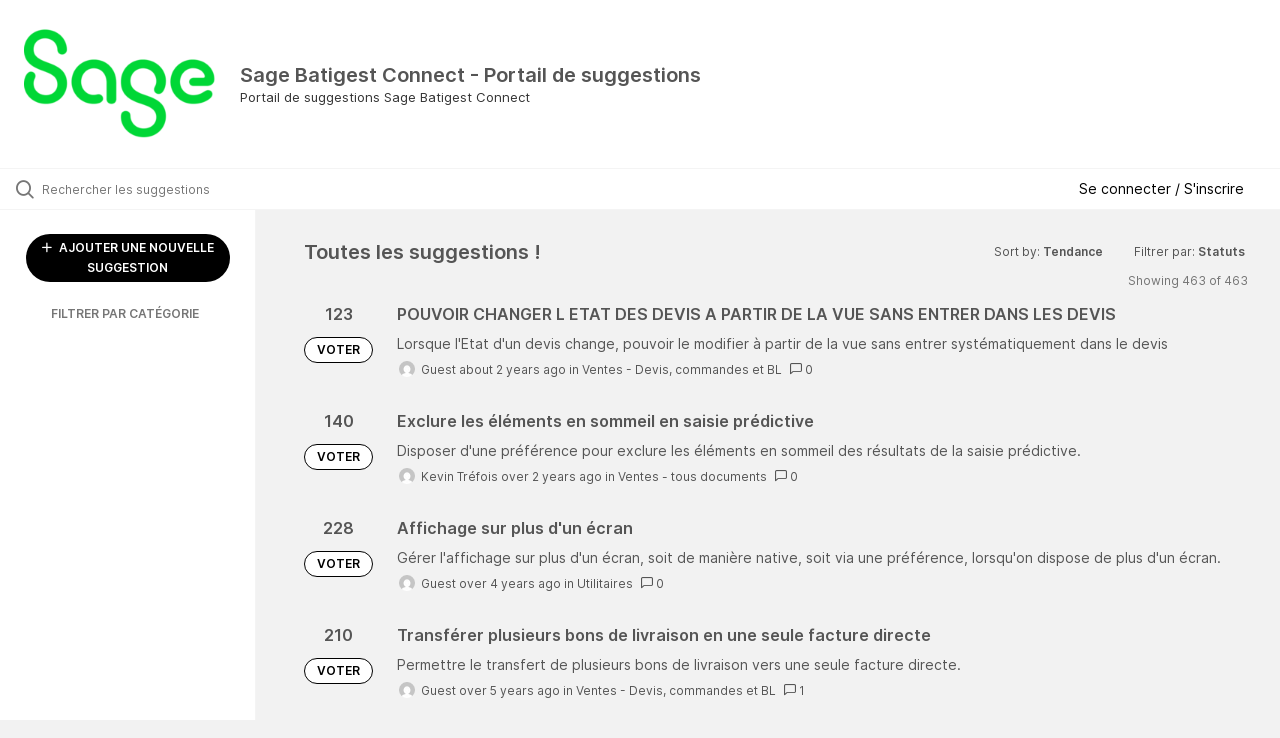

--- FILE ---
content_type: text/html; charset=utf-8
request_url: https://sagebatigestsuggestions.ideas.aha.io/
body_size: 7817
content:
<!DOCTYPE html>
<html lang="en">
  <head>
    <meta http-equiv="X-UA-Compatible" content="IE=edge" />
    <meta http-equiv="Content-Type" content="text/html charset=UTF-8" />
    <meta name="publishing" content="true">
    <title>Sage Batigest Connect - Portail de suggestions</title>

    <script>
//<![CDATA[

      window.ahaLoaded = false;
      window.isIdeaPortal = true;
      window.portalAssets = {"js":["/assets/runtime-v2-20b738b00c86dda067934348b1bafcd9.js","/assets/vendor-v2-812989be856bac9ae816a7c364887a57.js","/assets/idea_portals_new-v2-6bf1096acca7cdb38aa079313cecf26a.js","/assets/idea_portals_new-v2-1e68bdc9d15e52152da56d229ca56981.css"]};

//]]>
</script>
      <script>
    window.sentryRelease = window.sentryRelease || "f13ce460a4";
  </script>



      <link rel="stylesheet" href="https://cdn.aha.io/assets/idea_portals_new-v2-1e68bdc9d15e52152da56d229ca56981.css" data-turbolinks-track="true" media="all" />
    <script src="https://cdn.aha.io/assets/runtime-v2-20b738b00c86dda067934348b1bafcd9.js" data-turbolinks-track="true"></script>
    <script src="https://cdn.aha.io/assets/vendor-v2-812989be856bac9ae816a7c364887a57.js" data-turbolinks-track="true"></script>
      <script src="https://cdn.aha.io/assets/idea_portals_new-v2-6bf1096acca7cdb38aa079313cecf26a.js" data-turbolinks-track="true"></script>
    <meta name="csrf-param" content="authenticity_token" />
<meta name="csrf-token" content="bVbBzE9hs00v3Fst-ekyuYxRm3683iP4VvKedETCg1LBKvDBkE-QbnYFnBCtNRilav-tbaU23rUzLDTmg75coA" />
    <meta name="viewport" content="width=device-width, initial-scale=1" />
    <meta name="locale" content="en" />
    <meta name="portal-token" content="62829e771f48abb06b142d01e86e95e2" />
    <meta name="idea-portal-id" content="7234057430382841131" />


      <link rel="canonical" href="https://sagebatigestsuggestions.ideas.aha.io/">

      <style>
                :root {
          --accent-color: #000000;
          --accent-color-05: #0000000D;
          --accent-color-15: #00000026;
          --accent-color-80: #000000CC;
        }

      </style>
  </head>
  <body class="ideas-portal public">
    
    <style>
  
</style>

  <div class="skip-to-main-content">
    <a href="#main-content">Skip to Main Content</a>
  </div>


      <header class="portal-aha-header portal-aha-header--full">
        <a class="logo" href="/ideas">
          <img alt="Ideas Portal Logo" src="https://sagebatigestsuggestions.ideas.aha.io/logo.png?i=1684310247" />
</a>        <div class="titles">
          <div class="title">
            Sage Batigest Connect - Portail de suggestions
          </div>
            <div class="aha-editor-field aha-editor-field-subtitle">
              <p>Portail de suggestions Sage Batigest Connect</p>
            </div>
        </div>
    </header>


  <div class="search-bar">
    <div class="search-bar__search">
  <form class="idea-search-form" action="/ideas/search" accept-charset="UTF-8" method="get">
    <div class="search-field">
      <i class="aha-icon aha-icon-search"></i>
      <input type="text" name="query" id="query" class="search-query" placeholder="Rechercher les suggestions" aria-label="Rechercher les suggestions" />
      
      
      
      <a class="aha-icon aha-icon-close clear-button hide" aria-label="Clear filter" href="/ideas"></a>
    </div>
</form></div>

<script>
//<![CDATA[

  (function() {
    function setSearchPlaceholderText() {
      if ($(window).width() < 500)
        $('.search-query').attr('placeholder', '');
      else
        $('.search-query').attr('placeholder', ("Rechercher les suggestions"));
    }

    $(window).on('resize', () => {
      setSearchPlaceholderText();
    });

    setSearchPlaceholderText();
  })();

//]]>
</script>
      <div class="signup-link user-menu">
      <a class="login-link dropdown-with-caret" role="button" aria-expanded="false" href="/portal_session/new">
        Se connecter / S&#39;inscrire
        <i class="fa-solid fa-sort-down"></i>
</a>

    <div class="login-popover popover portal-user">
      <!-- Alerts in this file are used for the app and portals, they must not use the aha-alert web component -->



<div class="email-popover ">
  <div class="arrow tooltip-arrow"></div>
  <form class="form-horizontal" action="/auth/redirect_to_auth" accept-charset="UTF-8" data-remote="true" method="post"><input type="hidden" name="authenticity_token" value="qPvs5wgZGWOSvSNSoZnVLMctAsIAjUu_OE_e8DqMJj8dAFcVXjF30b1zvFVJ3cWsZyY0PFZxoiRB3vJqCQrXTw" autocomplete="off" />
    <h3>Please enter your email address</h3>
    <div class="control-group">
        <label class="control-label" aria-label="Please enter your email address" for="email"></label>
      <div class="controls">
        <input type="text" name="sessions[email]" id="email" placeholder="Enter email (name@example.com)" autocomplete="off" class="input-block-level" autofocus="autofocus" aria-required="true" />
      </div>
    </div>
    <div class="extra-fields"></div>

    <div class="control-group">
      <div class="controls">
        <input type="submit" name="commit" value="Next" class="btn btn-outline btn-primary pull-left" id="vote" data-disable-with="Sending…" />
      </div>
    </div>
    <div class="clearfix"></div>
</form></div>

    </div>
  </div>

  </div>


<div class="column-with-sidebar">
  <div class="portal-sidebar column-with-sidebar__sidebar" id="portal-sidebar">
    <a class="btn btn-primary add-idea-button" href="/ideas/new">
      <i class="aha-icon aha-icon-plus"></i>
      AJOUTER UNE NOUVELLE SUGGESTION
</a>


        <div class="collapsable-filter" id="category-filter" data-load-counts-url="/ideas/category_counts" data-filtered-project-ids="[]" data-filtered-category-ids="[]" data-multi-category-filter-enabled="true">
          <div class="filters-title-header">
            <h2 class="filters-title">
              <button class="expand-collapse" aria-expanded="false">
                <i class="fa-solid fa-chevron-right"></i>
                FILTRER PAR CATÉGORIE
              </button>
            </h2>
          </div>

          <ul class="portal-sidebar__section categories categories-filters filters hidden">
                  <li id="category-7232321177276246693" data-filter-type="category">
  <a class="filter category-filter" data-url-param-toggle-name="category" data-url-param-toggle-value="7232321177276246693" data-url-param-toggle-remove="page" href="/ideas/search?category=7232321177276246693&amp;query=renauto">
    <div class="category-filter-name">
      <i class="category-collapser category-filter-branch fa-solid fa-chevron-right category-collapser--empty" tabindex="0" aria-expanded="false"></i>
      <span>
        Achats et Sous-traitance
          <i class="fa-regular fa-circle-question category-hint" data-popover="true" data-content-ref="true"><script type="text/template">
            <p>Achats et Sous-traitance</p>
</script></i>      </span>
    </div>

    <div>
      <i class="aha-icon aha-icon-close hide"></i>
      <span class="count category-count"></span>
    </div>
</a>
</li>

  <li id="category-7232321315356453186" data-filter-type="category">
  <a class="filter category-filter" data-url-param-toggle-name="category" data-url-param-toggle-value="7232321315356453186" data-url-param-toggle-remove="page" href="/ideas/search?category=7232321315356453186&amp;query=renauto">
    <div class="category-filter-name">
      <i class="category-collapser category-filter-branch fa-solid fa-chevron-right category-collapser--empty" tabindex="0" aria-expanded="false"></i>
      <span>
        Chantiers
          <i class="fa-regular fa-circle-question category-hint" data-popover="true" data-content-ref="true"><script type="text/template">
            <p>Chantiers</p>
</script></i>      </span>
    </div>

    <div>
      <i class="aha-icon aha-icon-close hide"></i>
      <span class="count category-count"></span>
    </div>
</a>
</li>

  <li id="category-7232321264775683162" data-filter-type="category">
  <a class="filter category-filter" data-url-param-toggle-name="category" data-url-param-toggle-value="7232321264775683162" data-url-param-toggle-remove="page" href="/ideas/search?category=7232321264775683162&amp;query=renauto">
    <div class="category-filter-name">
      <i class="category-collapser category-filter-branch fa-solid fa-chevron-right category-collapser--empty" tabindex="0" aria-expanded="false"></i>
      <span>
        Chantier - Suivi MO et consommations
          <i class="fa-regular fa-circle-question category-hint" data-popover="true" data-content-ref="true"><script type="text/template">
            <p>Chantier - Suivi MO et consommations</p>
</script></i>      </span>
    </div>

    <div>
      <i class="aha-icon aha-icon-close hide"></i>
      <span class="count category-count"></span>
    </div>
</a>
</li>

  <li id="category-7232321707283943330" data-filter-type="category">
  <a class="filter category-filter" data-url-param-toggle-name="category" data-url-param-toggle-value="7232321707283943330" data-url-param-toggle-remove="page" href="/ideas/search?category=7232321707283943330&amp;query=renauto">
    <div class="category-filter-name">
      <i class="category-collapser category-filter-branch fa-solid fa-chevron-right category-collapser--empty" tabindex="0" aria-expanded="false"></i>
      <span>
        Eléments - Article et ouvrages
          <i class="fa-regular fa-circle-question category-hint" data-popover="true" data-content-ref="true"><script type="text/template">
            <p></p><p>Eléments - Article et ouvrages</p><p><br></p>
</script></i>      </span>
    </div>

    <div>
      <i class="aha-icon aha-icon-close hide"></i>
      <span class="count category-count"></span>
    </div>
</a>
</li>

  <li id="category-7232321792542187450" data-filter-type="category">
  <a class="filter category-filter" data-url-param-toggle-name="category" data-url-param-toggle-value="7232321792542187450" data-url-param-toggle-remove="page" href="/ideas/search?category=7232321792542187450&amp;query=renauto">
    <div class="category-filter-name">
      <i class="category-collapser category-filter-branch fa-solid fa-chevron-right category-collapser--empty" tabindex="0" aria-expanded="false"></i>
      <span>
        Fichiers Clients
      </span>
    </div>

    <div>
      <i class="aha-icon aha-icon-close hide"></i>
      <span class="count category-count"></span>
    </div>
</a>
</li>

  <li id="category-7232322041175209313" data-filter-type="category">
  <a class="filter category-filter" data-url-param-toggle-name="category" data-url-param-toggle-value="7232322041175209313" data-url-param-toggle-remove="page" href="/ideas/search?category=7232322041175209313&amp;query=renauto">
    <div class="category-filter-name">
      <i class="category-collapser category-filter-branch fa-solid fa-chevron-right category-collapser--empty" tabindex="0" aria-expanded="false"></i>
      <span>
        Fichiers Fournisseurs et Sous-traitants
          <i class="fa-regular fa-circle-question category-hint" data-popover="true" data-content-ref="true"><script type="text/template">
            <p>Fichiers Fournisseurs et Sous-traitants</p>
</script></i>      </span>
    </div>

    <div>
      <i class="aha-icon aha-icon-close hide"></i>
      <span class="count category-count"></span>
    </div>
</a>
</li>

  <li id="category-7232322106159924963" data-filter-type="category">
  <a class="filter category-filter" data-url-param-toggle-name="category" data-url-param-toggle-value="7232322106159924963" data-url-param-toggle-remove="page" href="/ideas/search?category=7232322106159924963&amp;query=renauto">
    <div class="category-filter-name">
      <i class="category-collapser category-filter-branch fa-solid fa-chevron-right category-collapser--empty" tabindex="0" aria-expanded="false"></i>
      <span>
        Financier
          <i class="fa-regular fa-circle-question category-hint" data-popover="true" data-content-ref="true"><script type="text/template">
            <p>Financier</p>
</script></i>      </span>
    </div>

    <div>
      <i class="aha-icon aha-icon-close hide"></i>
      <span class="count category-count"></span>
    </div>
</a>
</li>

  <li id="category-7232322160705435383" data-filter-type="category">
  <a class="filter category-filter" data-url-param-toggle-name="category" data-url-param-toggle-value="7232322160705435383" data-url-param-toggle-remove="page" href="/ideas/search?category=7232322160705435383&amp;query=renauto">
    <div class="category-filter-name">
      <i class="category-collapser category-filter-branch fa-solid fa-chevron-right category-collapser--empty" tabindex="0" aria-expanded="false"></i>
      <span>
        Initialisation et préférences
      </span>
    </div>

    <div>
      <i class="aha-icon aha-icon-close hide"></i>
      <span class="count category-count"></span>
    </div>
</a>
</li>

  <li id="category-7232322283888669173" data-filter-type="category">
  <a class="filter category-filter" data-url-param-toggle-name="category" data-url-param-toggle-value="7232322283888669173" data-url-param-toggle-remove="page" href="/ideas/search?category=7232322283888669173&amp;query=renauto">
    <div class="category-filter-name">
      <i class="category-collapser category-filter-branch fa-solid fa-chevron-right category-collapser--empty" tabindex="0" aria-expanded="false"></i>
      <span>
        SAV - Contrats et interventions
      </span>
    </div>

    <div>
      <i class="aha-icon aha-icon-close hide"></i>
      <span class="count category-count"></span>
    </div>
</a>
</li>

  <li id="category-7232322340421188803" data-filter-type="category">
  <a class="filter category-filter" data-url-param-toggle-name="category" data-url-param-toggle-value="7232322340421188803" data-url-param-toggle-remove="page" href="/ideas/search?category=7232322340421188803&amp;query=renauto">
    <div class="category-filter-name">
      <i class="category-collapser category-filter-branch fa-solid fa-chevron-right category-collapser--empty" tabindex="0" aria-expanded="false"></i>
      <span>
        Statistiques
      </span>
    </div>

    <div>
      <i class="aha-icon aha-icon-close hide"></i>
      <span class="count category-count"></span>
    </div>
</a>
</li>

  <li id="category-7232322382620077149" data-filter-type="category">
  <a class="filter category-filter" data-url-param-toggle-name="category" data-url-param-toggle-value="7232322382620077149" data-url-param-toggle-remove="page" href="/ideas/search?category=7232322382620077149&amp;query=renauto">
    <div class="category-filter-name">
      <i class="category-collapser category-filter-branch fa-solid fa-chevron-right category-collapser--empty" tabindex="0" aria-expanded="false"></i>
      <span>
        Stocks
      </span>
    </div>

    <div>
      <i class="aha-icon aha-icon-close hide"></i>
      <span class="count category-count"></span>
    </div>
</a>
</li>

  <li id="category-7232321613599854321" data-filter-type="category">
  <a class="filter category-filter" data-url-param-toggle-name="category" data-url-param-toggle-value="7232321613599854321" data-url-param-toggle-remove="page" href="/ideas/search?category=7232321613599854321&amp;query=renauto">
    <div class="category-filter-name">
      <i class="category-collapser category-filter-branch fa-solid fa-chevron-right category-collapser--empty" tabindex="0" aria-expanded="false"></i>
      <span>
        Transfert comptable
          <i class="fa-regular fa-circle-question category-hint" data-popover="true" data-content-ref="true"><script type="text/template">
            <p>Transfert comptable</p>
</script></i>      </span>
    </div>

    <div>
      <i class="aha-icon aha-icon-close hide"></i>
      <span class="count category-count"></span>
    </div>
</a>
</li>

  <li id="category-7232322212192447331" data-filter-type="category">
  <a class="filter category-filter" data-url-param-toggle-name="category" data-url-param-toggle-value="7232322212192447331" data-url-param-toggle-remove="page" href="/ideas/search?category=7232322212192447331&amp;query=renauto">
    <div class="category-filter-name">
      <i class="category-collapser category-filter-branch fa-solid fa-chevron-right category-collapser--empty" tabindex="0" aria-expanded="false"></i>
      <span>
        Utilitaires
      </span>
    </div>

    <div>
      <i class="aha-icon aha-icon-close hide"></i>
      <span class="count category-count"></span>
    </div>
</a>
</li>

  <li id="category-7232322508181992263" data-filter-type="category">
  <a class="filter category-filter" data-url-param-toggle-name="category" data-url-param-toggle-value="7232322508181992263" data-url-param-toggle-remove="page" href="/ideas/search?category=7232322508181992263&amp;query=renauto">
    <div class="category-filter-name">
      <i class="category-collapser category-filter-branch fa-solid fa-chevron-right category-collapser--empty" tabindex="0" aria-expanded="false"></i>
      <span>
        Ventes - Devis, commandes et BL
      </span>
    </div>

    <div>
      <i class="aha-icon aha-icon-close hide"></i>
      <span class="count category-count"></span>
    </div>
</a>
</li>

  <li id="category-7232322605298922912" data-filter-type="category">
  <a class="filter category-filter" data-url-param-toggle-name="category" data-url-param-toggle-value="7232322605298922912" data-url-param-toggle-remove="page" href="/ideas/search?category=7232322605298922912&amp;query=renauto">
    <div class="category-filter-name">
      <i class="category-collapser category-filter-branch fa-solid fa-chevron-right category-collapser--empty" tabindex="0" aria-expanded="false"></i>
      <span>
        Ventes - Factures, avoirs et avancement
      </span>
    </div>

    <div>
      <i class="aha-icon aha-icon-close hide"></i>
      <span class="count category-count"></span>
    </div>
</a>
</li>

  <li id="category-7232322440574627329" data-filter-type="category">
  <a class="filter category-filter" data-url-param-toggle-name="category" data-url-param-toggle-value="7232322440574627329" data-url-param-toggle-remove="page" href="/ideas/search?category=7232322440574627329&amp;query=renauto">
    <div class="category-filter-name">
      <i class="category-collapser category-filter-branch fa-solid fa-chevron-right category-collapser--empty" tabindex="0" aria-expanded="false"></i>
      <span>
        Ventes - Factures d&#39;acomptes
      </span>
    </div>

    <div>
      <i class="aha-icon aha-icon-close hide"></i>
      <span class="count category-count"></span>
    </div>
</a>
</li>

  <li id="category-7232322661800872015" data-filter-type="category">
  <a class="filter category-filter" data-url-param-toggle-name="category" data-url-param-toggle-value="7232322661800872015" data-url-param-toggle-remove="page" href="/ideas/search?category=7232322661800872015&amp;query=renauto">
    <div class="category-filter-name">
      <i class="category-collapser category-filter-branch fa-solid fa-chevron-right category-collapser--empty" tabindex="0" aria-expanded="false"></i>
      <span>
        Ventes - tous documents
      </span>
    </div>

    <div>
      <i class="aha-icon aha-icon-close hide"></i>
      <span class="count category-count"></span>
    </div>
</a>
</li>


          </ul>
</div>  </div>

  <div class="column-with-sidebar__column">
    <div class="idea-flash idea-flash--index-view">
      <!-- Alerts in this file are used for the app and portals, they must not use the aha-alert web component -->

    </div>

    <div id="main-content" aria-label="Main content"></div>


      <section class="list-ideas">
        <header class="main-header">
          <h1>Toutes les suggestions !</h1>

          <div class="header-filters">

            <div class="header-filter dropdown header-filter--sort">
              <span class="dropdown-toggle dropdown-with-caret" data-toggle="dropdown" aria-haspopup="true" aria-expanded="false">
                Sort by:
                <span class="header-filter__selection">
                  Tendance
                  <i class="fa-solid fa-sort-down"></i>
                </span>
              </span>
              <ul class="dropdown-menu pull-right">
                  <li class="">
                    <a data-url-param-toggle-name="sort" data-url-param-toggle-value="recent" data-url-param-toggle-remove="page" rel="nofollow" href="/?sort=recent">Récente</a>
                  </li>
                  <li class="active">
                    <a data-url-param-toggle-name="sort" data-url-param-toggle-value="trending" data-url-param-toggle-remove="page" rel="nofollow" href="/?sort=trending">Tendance</a>
                  </li>
                  <li class="">
                    <a data-url-param-toggle-name="sort" data-url-param-toggle-value="popular" data-url-param-toggle-remove="page" rel="nofollow" href="/?sort=popular">Populaire</a>
                  </li>
              </ul>
            </div>

              <div class="workflow-status-filter header-filter dropdown-with-caret dropdown">
                <span class="dropdown-toggle" data-toggle="dropdown" aria-haspopup="true" aria-expanded="false">
                    Filtrer par:
                  <span class="header-filter__selection">
                      Statuts
                    <i class="fa-solid fa-sort-down"></i>
                  </span>
                </span>
                <ul class="dropdown-menu pull-right" data-dropdown-url="/ideas/status_dropdown_menu"></ul>
              </div>
          </div>
        </header>

        <div class="ideas-showing-count">
            Showing 463 of 463
        </div>


        <div style="display: table;" class="ideas">
                
<div id="7298975151001262487" class="idea ideas__row">
  <div class="ideas__cell">
    
<div class="idea-endorsement" id="idea-7298975151001262487-endorsement">
      <span class="vote-count">
          123

      </span>
      <a data-disable="true" data-count="1" data-remote="true" rel="nofollow" data-method="post" href="/ideas/SBI7-I-496/idea_endorsements?idea_ids%5B%5D=7298975151001262487&amp;idea_ids%5B%5D=7242673232757449445&amp;idea_ids%5B%5D=7239683416478474030&amp;idea_ids%5B%5D=7239665715801590962&amp;idea_ids%5B%5D=7379909018234705411&amp;idea_ids%5B%5D=7239677725015671412&amp;idea_ids%5B%5D=7239665716169499671&amp;idea_ids%5B%5D=7558474321595285567&amp;idea_ids%5B%5D=7239675143506291897&amp;idea_ids%5B%5D=7379909021270073242">
        <span class="btn btn-primary btn-outline btn-vote vote-status">
          VOTER
        </span>
</a>  <div class="popover vote-popover portal-user"></div>
</div>

  </div>
  <div class="ideas__cell">
    <div class="idea-details" style="position: relative">
      <a class="idea-link" href="/ideas/SBI7-I-496" aria-labelledby="SBI7-I-496"></a>
      <header class="idea-header">
        <h2 class="idea-name" id="SBI7-I-496">POUVOIR CHANGER L ETAT DES DEVIS A PARTIR DE LA VUE SANS ENTRER DANS LES DEVIS </h2>
        

      </header>
      <div class="description">
          Lorsque l'Etat d'un devis change, pouvoir le modifier à partir de la vue sans entrer systématiquement dans le devis
      </div>
      <div class="idea-meta">
        <span class="avatar">
          <img alt="" src="https://secure.gravatar.com/avatar/10ebe3d5e627a35fc8f4861c6c4b355a?default=mm&rating=G&size=32" width="32" height="32" />
        </span>
        <span class="idea-meta-created">
          <span>
              Guest
            about 2 years ago
          </span>
          <span class="idea-meta-created__links">
            in&nbsp;<a href="/ideas?category=7232322508181992263">Ventes - Devis, commandes et BL</a>
          </span>
        </span>
        <span class="comment-count">
          <i class="aha-icon aha-icon-chat"></i>
          0
        </span>
      </div>
    </div>

  </div>
</div>

                
<div id="7242673232757449445" class="idea ideas__row">
  <div class="ideas__cell">
    
<div class="idea-endorsement" id="idea-7242673232757449445-endorsement">
      <span class="vote-count">
          140

      </span>
      <a data-disable="true" data-count="1" data-remote="true" rel="nofollow" data-method="post" href="/ideas/SBI7-I-412/idea_endorsements?idea_ids%5B%5D=7298975151001262487&amp;idea_ids%5B%5D=7242673232757449445&amp;idea_ids%5B%5D=7239683416478474030&amp;idea_ids%5B%5D=7239665715801590962&amp;idea_ids%5B%5D=7379909018234705411&amp;idea_ids%5B%5D=7239677725015671412&amp;idea_ids%5B%5D=7239665716169499671&amp;idea_ids%5B%5D=7558474321595285567&amp;idea_ids%5B%5D=7239675143506291897&amp;idea_ids%5B%5D=7379909021270073242">
        <span class="btn btn-primary btn-outline btn-vote vote-status">
          VOTER
        </span>
</a>  <div class="popover vote-popover portal-user"></div>
</div>

  </div>
  <div class="ideas__cell">
    <div class="idea-details" style="position: relative">
      <a class="idea-link" href="/ideas/SBI7-I-412" aria-labelledby="SBI7-I-412"></a>
      <header class="idea-header">
        <h2 class="idea-name" id="SBI7-I-412">Exclure les éléments en sommeil en saisie prédictive</h2>
        

      </header>
      <div class="description">
          Disposer d'une préférence pour exclure les éléments en sommeil des résultats de la saisie prédictive.
      </div>
      <div class="idea-meta">
        <span class="avatar">
          <img alt="" src="https://secure.gravatar.com/avatar/82ec641eab117253e9af313e9de494ea?default=mm&rating=G&size=32" width="32" height="32" />
        </span>
        <span class="idea-meta-created">
          <span>
              Kevin Tréfois
            over 2 years ago
          </span>
          <span class="idea-meta-created__links">
            in&nbsp;<a href="/ideas?category=7232322661800872015">Ventes - tous documents</a>
          </span>
        </span>
        <span class="comment-count">
          <i class="aha-icon aha-icon-chat"></i>
          0
        </span>
      </div>
    </div>

  </div>
</div>

                
<div id="7239683416478474030" class="idea ideas__row">
  <div class="ideas__cell">
    
<div class="idea-endorsement" id="idea-7239683416478474030-endorsement">
      <span class="vote-count">
          228

      </span>
      <a data-disable="true" data-count="1" data-remote="true" rel="nofollow" data-method="post" href="/ideas/SBI7-I-384/idea_endorsements?idea_ids%5B%5D=7298975151001262487&amp;idea_ids%5B%5D=7242673232757449445&amp;idea_ids%5B%5D=7239683416478474030&amp;idea_ids%5B%5D=7239665715801590962&amp;idea_ids%5B%5D=7379909018234705411&amp;idea_ids%5B%5D=7239677725015671412&amp;idea_ids%5B%5D=7239665716169499671&amp;idea_ids%5B%5D=7558474321595285567&amp;idea_ids%5B%5D=7239675143506291897&amp;idea_ids%5B%5D=7379909021270073242">
        <span class="btn btn-primary btn-outline btn-vote vote-status">
          VOTER
        </span>
</a>  <div class="popover vote-popover portal-user"></div>
</div>

  </div>
  <div class="ideas__cell">
    <div class="idea-details" style="position: relative">
      <a class="idea-link" href="/ideas/SBI7-I-384" aria-labelledby="SBI7-I-384"></a>
      <header class="idea-header">
        <h2 class="idea-name" id="SBI7-I-384">Affichage sur plus d&#39;un écran</h2>
        

      </header>
      <div class="description">
          Gérer l'affichage sur plus d'un écran, soit de manière native, soit via une préférence, lorsqu'on dispose de plus d'un écran.
      </div>
      <div class="idea-meta">
        <span class="avatar">
          <img alt="" src="https://secure.gravatar.com/avatar/da495303c3f35cee69acb546e4353167?default=mm&rating=G&size=32" width="32" height="32" />
        </span>
        <span class="idea-meta-created">
          <span>
              Guest
            over 4 years ago
          </span>
          <span class="idea-meta-created__links">
            in&nbsp;<a href="/ideas?category=7232322212192447331">Utilitaires</a>
          </span>
        </span>
        <span class="comment-count">
          <i class="aha-icon aha-icon-chat"></i>
          0
        </span>
      </div>
    </div>

  </div>
</div>

                
<div id="7239665715801590962" class="idea ideas__row">
  <div class="ideas__cell">
    
<div class="idea-endorsement" id="idea-7239665715801590962-endorsement">
      <span class="vote-count">
          210

      </span>
      <a data-disable="true" data-count="1" data-remote="true" rel="nofollow" data-method="post" href="/ideas/SBI7-I-85/idea_endorsements?idea_ids%5B%5D=7298975151001262487&amp;idea_ids%5B%5D=7242673232757449445&amp;idea_ids%5B%5D=7239683416478474030&amp;idea_ids%5B%5D=7239665715801590962&amp;idea_ids%5B%5D=7379909018234705411&amp;idea_ids%5B%5D=7239677725015671412&amp;idea_ids%5B%5D=7239665716169499671&amp;idea_ids%5B%5D=7558474321595285567&amp;idea_ids%5B%5D=7239675143506291897&amp;idea_ids%5B%5D=7379909021270073242">
        <span class="btn btn-primary btn-outline btn-vote vote-status">
          VOTER
        </span>
</a>  <div class="popover vote-popover portal-user"></div>
</div>

  </div>
  <div class="ideas__cell">
    <div class="idea-details" style="position: relative">
      <a class="idea-link" href="/ideas/SBI7-I-85" aria-labelledby="SBI7-I-85"></a>
      <header class="idea-header">
        <h2 class="idea-name" id="SBI7-I-85">Transférer plusieurs bons de livraison en une seule facture directe</h2>
        

      </header>
      <div class="description">
          Permettre le transfert de plusieurs bons de livraison vers une seule facture directe.
      </div>
      <div class="idea-meta">
        <span class="avatar">
          <img alt="" src="https://secure.gravatar.com/avatar/1f86c30eeb3ecec0239e9bd3c1806fcd?default=mm&rating=G&size=32" width="32" height="32" />
        </span>
        <span class="idea-meta-created">
          <span>
              Guest
            over 5 years ago
          </span>
          <span class="idea-meta-created__links">
            in&nbsp;<a href="/ideas?category=7232322508181992263">Ventes - Devis, commandes et BL</a>
          </span>
        </span>
        <span class="comment-count">
          <i class="aha-icon aha-icon-chat"></i>
          1
        </span>
      </div>
    </div>

  </div>
</div>

                
<div id="7379909018234705411" class="idea ideas__row">
  <div class="ideas__cell">
    
<div class="idea-endorsement" id="idea-7379909018234705411-endorsement">
      <span class="vote-count">
          201

      </span>
      <a data-disable="true" data-count="1" data-remote="true" rel="nofollow" data-method="post" href="/ideas/SBI7-I-613/idea_endorsements?idea_ids%5B%5D=7298975151001262487&amp;idea_ids%5B%5D=7242673232757449445&amp;idea_ids%5B%5D=7239683416478474030&amp;idea_ids%5B%5D=7239665715801590962&amp;idea_ids%5B%5D=7379909018234705411&amp;idea_ids%5B%5D=7239677725015671412&amp;idea_ids%5B%5D=7239665716169499671&amp;idea_ids%5B%5D=7558474321595285567&amp;idea_ids%5B%5D=7239675143506291897&amp;idea_ids%5B%5D=7379909021270073242">
        <span class="btn btn-primary btn-outline btn-vote vote-status">
          VOTER
        </span>
</a>  <div class="popover vote-popover portal-user"></div>
</div>

  </div>
  <div class="ideas__cell">
    <div class="idea-details" style="position: relative">
      <a class="idea-link" href="/ideas/SBI7-I-613" aria-labelledby="SBI7-I-613"></a>
      <header class="idea-header">
        <h2 class="idea-name" id="SBI7-I-613">Gérer l&#39;impression des CGV</h2>
        

      </header>
      <div class="description">
          Gérer de façon simple les CGV, en rendant possible l'impression au verso de chaque page de devis et facture.
      </div>
      <div class="idea-meta">
        <span class="avatar">
          <img alt="" src="https://secure.gravatar.com/avatar/2430bf1480f1724d9eae5474f148733d?default=mm&rating=G&size=32" width="32" height="32" />
        </span>
        <span class="idea-meta-created">
          <span>
              Guest
            over 5 years ago
          </span>
          <span class="idea-meta-created__links">
            in&nbsp;
          </span>
        </span>
        <span class="comment-count">
          <i class="aha-icon aha-icon-chat"></i>
          0
        </span>
      </div>
    </div>

  </div>
</div>

                
<div id="7239677725015671412" class="idea ideas__row">
  <div class="ideas__cell">
    
<div class="idea-endorsement" id="idea-7239677725015671412-endorsement">
      <span class="vote-count">
          178

      </span>
      <a data-disable="true" data-count="1" data-remote="true" rel="nofollow" data-method="post" href="/ideas/SBI7-I-268/idea_endorsements?idea_ids%5B%5D=7298975151001262487&amp;idea_ids%5B%5D=7242673232757449445&amp;idea_ids%5B%5D=7239683416478474030&amp;idea_ids%5B%5D=7239665715801590962&amp;idea_ids%5B%5D=7379909018234705411&amp;idea_ids%5B%5D=7239677725015671412&amp;idea_ids%5B%5D=7239665716169499671&amp;idea_ids%5B%5D=7558474321595285567&amp;idea_ids%5B%5D=7239675143506291897&amp;idea_ids%5B%5D=7379909021270073242">
        <span class="btn btn-primary btn-outline btn-vote vote-status">
          VOTER
        </span>
</a>  <div class="popover vote-popover portal-user"></div>
</div>

  </div>
  <div class="ideas__cell">
    <div class="idea-details" style="position: relative">
      <a class="idea-link" href="/ideas/SBI7-I-268" aria-labelledby="SBI7-I-268"></a>
      <header class="idea-header">
        <h2 class="idea-name" id="SBI7-I-268">Configuration de l&#39;objet des mails et mails-types</h2>
        

      </header>
      <div class="description">
          Permettre de configurer l'objet des e-mails générés par Batigest pour les documents de ventes et d'achats, voire des mails-types.
      </div>
      <div class="idea-meta">
        <span class="avatar">
          <img alt="" src="https://secure.gravatar.com/avatar/de40bee396f8701b3f9d4ee929f96877?default=mm&rating=G&size=32" width="32" height="32" />
        </span>
        <span class="idea-meta-created">
          <span>
              Guest
            almost 5 years ago
          </span>
          <span class="idea-meta-created__links">
            in&nbsp;<a href="/ideas?category=7232322160705435383">Initialisation et préférences</a>
          </span>
        </span>
        <span class="comment-count">
          <i class="aha-icon aha-icon-chat"></i>
          1
        </span>
      </div>
    </div>

  </div>
</div>

                
<div id="7239665716169499671" class="idea ideas__row">
  <div class="ideas__cell">
    
<div class="idea-endorsement" id="idea-7239665716169499671-endorsement">
      <span class="vote-count">
          165

      </span>
      <a data-disable="true" data-count="1" data-remote="true" rel="nofollow" data-method="post" href="/ideas/SBI7-I-86/idea_endorsements?idea_ids%5B%5D=7298975151001262487&amp;idea_ids%5B%5D=7242673232757449445&amp;idea_ids%5B%5D=7239683416478474030&amp;idea_ids%5B%5D=7239665715801590962&amp;idea_ids%5B%5D=7379909018234705411&amp;idea_ids%5B%5D=7239677725015671412&amp;idea_ids%5B%5D=7239665716169499671&amp;idea_ids%5B%5D=7558474321595285567&amp;idea_ids%5B%5D=7239675143506291897&amp;idea_ids%5B%5D=7379909021270073242">
        <span class="btn btn-primary btn-outline btn-vote vote-status">
          VOTER
        </span>
</a>  <div class="popover vote-popover portal-user"></div>
</div>

  </div>
  <div class="ideas__cell">
    <div class="idea-details" style="position: relative">
      <a class="idea-link" href="/ideas/SBI7-I-86" aria-labelledby="SBI7-I-86"></a>
      <header class="idea-header">
        <h2 class="idea-name" id="SBI7-I-86">Signature électronique des devis et commandes par le client</h2>
        

      </header>
      <div class="description">
          Gérer dans Sage Batigest Connect un système de signature électronique pour les devis et commandes adressés à un client, par exemple de type Yousign.
      </div>
      <div class="idea-meta">
        <span class="avatar">
          <img alt="" src="https://secure.gravatar.com/avatar/7a0dea657b60a0593ddeb6eea573d972?default=mm&rating=G&size=32" width="32" height="32" />
        </span>
        <span class="idea-meta-created">
          <span>
              Guest
            almost 5 years ago
          </span>
          <span class="idea-meta-created__links">
            in&nbsp;<a href="/ideas?category=7232322508181992263">Ventes - Devis, commandes et BL</a>
          </span>
        </span>
        <span class="comment-count">
          <i class="aha-icon aha-icon-chat"></i>
          0
        </span>
      </div>
    </div>

  </div>
</div>

                
<div id="7558474321595285567" class="idea ideas__row">
  <div class="ideas__cell">
    
<div class="idea-endorsement" id="idea-7558474321595285567-endorsement">
      <span class="vote-count">
          8

      </span>
      <a data-disable="true" data-count="1" data-remote="true" rel="nofollow" data-method="post" href="/ideas/SBI7-I-826/idea_endorsements?idea_ids%5B%5D=7298975151001262487&amp;idea_ids%5B%5D=7242673232757449445&amp;idea_ids%5B%5D=7239683416478474030&amp;idea_ids%5B%5D=7239665715801590962&amp;idea_ids%5B%5D=7379909018234705411&amp;idea_ids%5B%5D=7239677725015671412&amp;idea_ids%5B%5D=7239665716169499671&amp;idea_ids%5B%5D=7558474321595285567&amp;idea_ids%5B%5D=7239675143506291897&amp;idea_ids%5B%5D=7379909021270073242">
        <span class="btn btn-primary btn-outline btn-vote vote-status">
          VOTER
        </span>
</a>  <div class="popover vote-popover portal-user"></div>
</div>

  </div>
  <div class="ideas__cell">
    <div class="idea-details" style="position: relative">
      <a class="idea-link" href="/ideas/SBI7-I-826" aria-labelledby="SBI7-I-826"></a>
      <header class="idea-header">
        <h2 class="idea-name" id="SBI7-I-826">Remise sur les factures d&#39;avancements</h2>
        

      </header>
      <div class="description">
          Lorsque j'entre une remise sur mon devis, que je transfert en facture d'avancement, mes factures devrait pouvoir gérer la remise au prorata de l'avancement. on devrait avoir le choix entre je veux déduire ma remise sur ma 1ère facture d'avancement...
      </div>
      <div class="idea-meta">
        <span class="avatar">
          <img alt="" src="https://secure.gravatar.com/avatar/22623c6899c151a11a85757823e3eb9b?default=mm&rating=G&size=32" width="32" height="32" />
        </span>
        <span class="idea-meta-created">
          <span>
              Virginie 
            4 months ago
          </span>
          <span class="idea-meta-created__links">
            in&nbsp;<a href="/ideas?category=7232322661800872015">Ventes - tous documents</a>
          </span>
        </span>
        <span class="comment-count">
          <i class="aha-icon aha-icon-chat"></i>
          0
        </span>
      </div>
    </div>

  </div>
</div>

                
<div id="7239675143506291897" class="idea ideas__row">
  <div class="ideas__cell">
    
<div class="idea-endorsement" id="idea-7239675143506291897-endorsement">
      <span class="vote-count">
          128

      </span>
      <a data-disable="true" data-count="1" data-remote="true" rel="nofollow" data-method="post" href="/ideas/SBI7-I-144/idea_endorsements?idea_ids%5B%5D=7298975151001262487&amp;idea_ids%5B%5D=7242673232757449445&amp;idea_ids%5B%5D=7239683416478474030&amp;idea_ids%5B%5D=7239665715801590962&amp;idea_ids%5B%5D=7379909018234705411&amp;idea_ids%5B%5D=7239677725015671412&amp;idea_ids%5B%5D=7239665716169499671&amp;idea_ids%5B%5D=7558474321595285567&amp;idea_ids%5B%5D=7239675143506291897&amp;idea_ids%5B%5D=7379909021270073242">
        <span class="btn btn-primary btn-outline btn-vote vote-status">
          VOTER
        </span>
</a>  <div class="popover vote-popover portal-user"></div>
</div>

  </div>
  <div class="ideas__cell">
    <div class="idea-details" style="position: relative">
      <a class="idea-link" href="/ideas/SBI7-I-144" aria-labelledby="SBI7-I-144"></a>
      <header class="idea-header">
        <h2 class="idea-name" id="SBI7-I-144">Gestion des avoirs remboursés</h2>
        

      </header>
      <div class="description">
          Permettre de cocher un avoir comme étant de type remboursé et pouvoir générer un règlement de type remboursement à l'image de ce que proposait Sage Financier i7.
      </div>
      <div class="idea-meta">
        <span class="avatar">
          <img alt="" src="https://secure.gravatar.com/avatar/e9230ab85e993042f8aa3c341dc95531?default=mm&rating=G&size=32" width="32" height="32" />
        </span>
        <span class="idea-meta-created">
          <span>
              Guest
            over 4 years ago
          </span>
          <span class="idea-meta-created__links">
            in&nbsp;<a href="/ideas?category=7232322605298922912">Ventes - Factures, avoirs et avancement</a>
          </span>
        </span>
        <span class="comment-count">
          <i class="aha-icon aha-icon-chat"></i>
          0
        </span>
      </div>
    </div>

  </div>
</div>

                
<div id="7379909021270073242" class="idea ideas__row">
  <div class="ideas__cell">
    
<div class="idea-endorsement" id="idea-7379909021270073242-endorsement">
      <span class="vote-count">
          141

      </span>
      <a data-disable="true" data-count="1" data-remote="true" rel="nofollow" data-method="post" href="/ideas/SBI7-I-614/idea_endorsements?idea_ids%5B%5D=7298975151001262487&amp;idea_ids%5B%5D=7242673232757449445&amp;idea_ids%5B%5D=7239683416478474030&amp;idea_ids%5B%5D=7239665715801590962&amp;idea_ids%5B%5D=7379909018234705411&amp;idea_ids%5B%5D=7239677725015671412&amp;idea_ids%5B%5D=7239665716169499671&amp;idea_ids%5B%5D=7558474321595285567&amp;idea_ids%5B%5D=7239675143506291897&amp;idea_ids%5B%5D=7379909021270073242">
        <span class="btn btn-primary btn-outline btn-vote vote-status">
          VOTER
        </span>
</a>  <div class="popover vote-popover portal-user"></div>
</div>

  </div>
  <div class="ideas__cell">
    <div class="idea-details" style="position: relative">
      <a class="idea-link" href="/ideas/SBI7-I-614" aria-labelledby="SBI7-I-614"></a>
      <header class="idea-header">
        <h2 class="idea-name" id="SBI7-I-614">Couleur de l&#39;interface</h2>
        

      </header>
      <div class="description">
          Revoir la couleur de l'interface qui ne convient pas à certains utilisateurs ou leur fatigue les yeux.
      </div>
      <div class="idea-meta">
        <span class="avatar">
          <img alt="" src="https://secure.gravatar.com/avatar/2f0af6ff930d44fccb5161423e32a376?default=mm&rating=G&size=32" width="32" height="32" />
        </span>
        <span class="idea-meta-created">
          <span>
              Guest
            about 5 years ago
          </span>
          <span class="idea-meta-created__links">
            in&nbsp;
          </span>
        </span>
        <span class="comment-count">
          <i class="aha-icon aha-icon-chat"></i>
          0
        </span>
      </div>
    </div>

  </div>
</div>

        </div>
        

    <nav class="pagination" role="pagination" aria-label="&lt;p&gt;views.pagination.pagination&lt;/p&gt;">
      <ul>
        
        
            <li class="active">
  <a rel="nofollow" aria-label="Page 1" onclick="return false;" href="#">1</a>
</li>

            <li class="">
  <a rel="nofollow" aria-label="Page 2" onclick="" href="/ideas/?page=2">2</a>
</li>

            <li class="">
  <a rel="nofollow" aria-label="Page 3" onclick="" href="/ideas/?page=3">3</a>
</li>

            <li class="">
  <a rel="nofollow" aria-label="Page 4" onclick="" href="/ideas/?page=4">4</a>
</li>

            <li class="">
  <a rel="nofollow" aria-label="Page 5" onclick="" href="/ideas/?page=5">5</a>
</li>

            <li class="disabled">
  <a onclick="return false;" href="#">&hellip;</a>
</li>

        <li>
  <a rel="nofollow" aria-label="Next page" href="/ideas/?page=2">Next &rsaquo;</a>
</li>

        
<li>
  <a rel="nofollow" aria-label="Last page" href="/ideas/?page=47">Last &raquo;</a>
</li>

      </ul>
    </nav>

      </section>
  </div>

        <footer class="powered-by main-footer">
        <a class="powered-by-cta" target="_blank" rel="noopener noreferrer" href="https://www.aha.io/ideas/overview?utm_source=ideas-portal">
          <span>Idea management by</span>
          <img alt="Aha! logo" src="https://cdn.aha.io/assets/powered-by-aha.be9340255a942688619ebf1abc47b5b2.svg" />
</a>      </footer>

</div>

<script>
//<![CDATA[

  window.pushIndexBreadcrumb("Toutes les suggestions !", "toutes les suggestions !");

//]]>
</script>

<script>
//<![CDATA[

  $(() => {
    const loadStatusCounts = ($menu) => {
      const countsUrl = $menu.find('.dropdown-header').data('counts-url');
      const timer = setTimeout(() => {
        $('.workflow-status-filter__count:first').html('<aha-spinner />');
      }, 500);

      $.get(countsUrl).done((data) => {
        clearTimeout(timer);
        $('.workflow-status-filter__count').empty();
        $.each(data, (statusId, count) => {
          $(`.workflow-status-filter__item #workflow_status_${statusId} .workflow-status-filter__count`).text(count);
        });
        $('.workflow-status-filter__count:empty').text('0');
      });
    };

    $('.workflow-status-filter .dropdown-toggle').one('click.workflow-status-filter', () => {
      const $menu = $('.workflow-status-filter .dropdown-menu');
      $menu.html('<li class="tw-text-center tw-mt-[10px]"><aha-spinner /></li>');

      $.get($menu.data('dropdown-url')).done((html) => {
        $menu.html(html);
        $(document).trigger('page:change');
        loadStatusCounts($menu);
      });
    });
  });

//]]>
</script>




    <div class="modal hide fade" id="modal-window"></div>
  </body>
</html>

